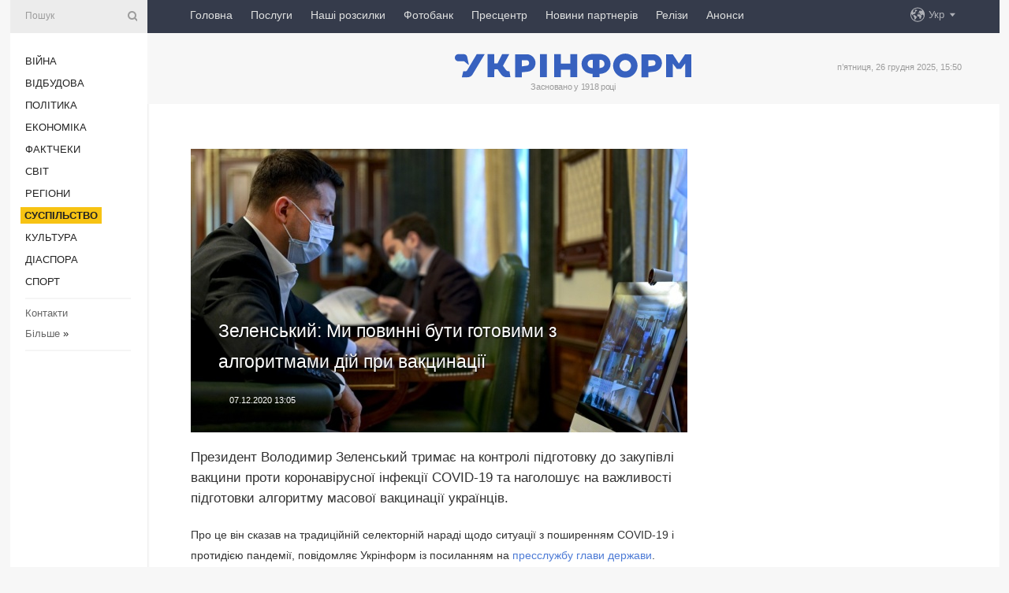

--- FILE ---
content_type: text/html; charset=UTF-8
request_url: https://www.ukrinform.ua/rubric-society/3149926-zelenskij-mi-povinni-buti-gotovimi-z-algoritmami-dij-pri-vakcinacii.html
body_size: 9028
content:
<!DOCTYPE html>
<html lang="uk">
<head>
    <title>Зеленський: Ми повинні бути готовими з алгоритмами дій при вакцинації</title>
    <meta name="viewport" content="width=device-width, initial-scale=1"/>
    <meta name="description" content="Президент Володимир Зеленський тримає на контролі підготовку до закупівлі вакцини проти коронавірусної інфекції COVID-19 та наголошує на важливості підготовки алгоритму масової вакцинації українців. — Укрінформ."/>
    <meta name="theme-color" content="#353b4b">
    <meta name="csrf-token" content="5tTCGeUUo4jNm1AsjFXnmDNQyc8qi46YBPsuI58r">

        
    <meta property="og:title" content="Зеленський: Ми повинні бути готовими з алгоритмами дій при вакцинації"/>
    <meta property="og:url" content="https://www.ukrinform.ua/rubric-society/3149926-zelenskij-mi-povinni-buti-gotovimi-z-algoritmami-dij-pri-vakcinacii.html"/>
    <meta property="og:type" content="article"/>
    <meta property="og:description" content="Президент Володимир Зеленський тримає на контролі підготовку до закупівлі вакцини проти коронавірусної інфекції COVID-19 та наголошує на важливості підготовки алгоритму масової вакцинації українців. — Укрінформ."/>
    <meta property="og:image" content="https://static.ukrinform.com/photos/2020_12/thumb_files/630_360_1607339027-906.jpeg"/>
    <meta property="og:image:width" content="630"/>
    <meta property="og:image:height" content="360"/>
    <meta property="fb:pages" content="Президент Володимир Зеленський тримає на контролі підготовку до закупівлі вакцини проти коронавірусної інфекції COVID-19 та наголошує на важливості підготовки алгоритму масової вакцинації українців. — Укрінформ."/>
    <meta name="twitter:card" content="summary_large_image"/>
    <meta name="twitter:site" content="@ukrinform"/>
    <meta name="twitter:title" content="Зеленський: Ми повинні бути готовими з алгоритмами дій при вакцинації"/>
    <meta name="twitter:description" content="Президент Володимир Зеленський тримає на контролі підготовку до закупівлі вакцини проти коронавірусної інфекції COVID-19 та наголошує на важливості підготовки алгоритму масової вакцинації українців. — Укрінформ.">
    <meta name="twitter:creator" content="@ukrinform"/>
    <meta name="twitter:image:src" content="https://static.ukrinform.com/photos/2020_12/thumb_files/630_360_1607339027-906.jpeg"/>
    <meta name="twitter:domain" content="https://www.ukrinform.ua"/>
    <meta name="google-site-verification" content="FGbmYpgpRTh8QKBezl6X3OkUgKMHS8L_03VLM4ojn00"/>
    <meta name="yandex-verification" content="9e3226241b67dee1"/>

    <link type="text/css" rel="stylesheet" href="https://www.ukrinform.ua/css/index.css?v.0.4"/>

        <link rel="amphtml" href="https://www.ukrinform.ua/amp/rubric-society/3149926-zelenskij-mi-povinni-buti-gotovimi-z-algoritmami-dij-pri-vakcinacii.html">
        
        <link rel="alternate" type="application/rss+xml" title="Укрінформ - актуальні новини України та світу RSS" href="https://www.ukrinform.ua/rss/block-lastnews"/>
            <link rel="canonical" href="https://www.ukrinform.ua/rubric-society/3149926-zelenskij-mi-povinni-buti-gotovimi-z-algoritmami-dij-pri-vakcinacii.html">
        <link rel="shortcut icon" href="https://www.ukrinform.ua/img/favicon.ico"/>

    <link rel='dns-prefetch' href='//www.google.com'/>
    <link rel='dns-prefetch' href='//www.google-analytics.com'/>
    <link rel='dns-prefetch' href='//pagead2.googlesyndication.com'/>
    <link rel="apple-touch-icon" href="https://www.ukrinform.ua/img/touch-icon-iphone.png">
    <link rel="apple-touch-icon" sizes="76x76" href="https://www.ukrinform.ua/img/touch-icon-ipad.png">
    <link rel="apple-touch-icon" sizes="120x120" href="https://www.ukrinform.ua/img/touch-icon-iphone-retina.png">
    <link rel="apple-touch-icon" sizes="152x152" href="https://www.ukrinform.ua/img/touch-icon-ipad-retina.png">

        <link rel="alternate" href="https://www.ukrinform.ua" hreflang="uk" />
        <link rel="alternate" href="https://www.ukrinform.ru" hreflang="ru" />
        <link rel="alternate" href="https://www.ukrinform.net" hreflang="en" />
        <link rel="alternate" href="https://www.ukrinform.es" hreflang="es" />
        <link rel="alternate" href="https://www.ukrinform.de" hreflang="de" />
        <link rel="alternate" href="https://www.ukrinform.org" hreflang="ch" />
        <link rel="alternate" href="https://www.ukrinform.fr" hreflang="fr" />
        <link rel="alternate" href="https://www.ukrinform.jp" hreflang="ja" />
        <link rel="alternate" href="https://www.ukrinform.pl" hreflang="pl" />
    
                                <script type="application/ld+json">
{
    "@context": "http://schema.org",
    "@type": "NewsArticle",
    "mainEntityOfPage": {
        "@type": "WebPage",
        "@id": "https://www.ukrinform.ua/rubric-society/3149926-zelenskij-mi-povinni-buti-gotovimi-z-algoritmami-dij-pri-vakcinacii.html"
    },
    "headline": "Зеленський: Ми повинні бути готовими з алгоритмами дій при вакцинації",
    "image": [
        "https://static.ukrinform.com/photos/2020_12/thumb_files/630_360_1607339027-906.jpeg"
    ],
    "datePublished": "2020-12-07T13:05:17+02:00",
    "dateModified": "2020-12-07T13:05:17+02:00",
    "author": {
        "@type": "Person",
        "name": "Ukrinform"
    },
    "publisher": {
        "@type": "Organization",
        "name": "Укрінформ",
        "sameAs": [
             "https://www.facebook.com/Ukrinform?fref=ts",
            "https://twitter.com/UKRINFORM",
            "https://www.instagram.com/ukrinform/",
            "https://www.youtube.com/user/UkrinformTV",
            "https://telegram.me/ukrinform_news",
            "https://www.pinterest.com/ukrinform/",
            "https://www.tiktok.com/@ukrinform.official|"
        ],
        "logo": {
            "@type": "ImageObject",
            "url": "https://www.ukrinform.ua/img/logo_ukr.svg"
        }
    },
    "description": "Президент Володимир Зеленський тримає на контролі підготовку до закупівлі вакцини проти коронавірусної інфекції COVID-19 та наголошує на важливості підготовки алгоритму масової вакцинації українців. — Укрінформ."
}


</script>


<script type="application/ld+json">
{
    "@context": "http://schema.org",
    "@type": "BreadcrumbList",
    "itemListElement": [
        {
            "@type": "ListItem",
            "position": 1,
            "item": {
                "@id": "https:",
                "name": "Укрінформ"
            }
        },
        {
            "@type": "ListItem",
            "position": 2,
            "item": {
                "@id": "https://www.ukrinform.ua/rubric-society",
                "name": "Суcпільcтво"
            }
        },
        {
            "@type": "ListItem",
            "position": 3,
            "item": {
                "@id": "https://www.ukrinform.ua/rubric-society/3149926-zelenskij-mi-povinni-buti-gotovimi-z-algoritmami-dij-pri-vakcinacii.html",
                "name": "Зеленський: Ми повинні бути готовими з алгоритмами дій при вакцинації"
            }
        }
    ]
}


</script>
            <script type="application/ld+json">
{
    "@context": "https://schema.org",
    "@type": "WebPage",
    "mainEntityOfPage": {
        "@type": "WebPage",
        "@id": "https://www.ukrinform.ua/rubric-society/3149926-zelenskij-mi-povinni-buti-gotovimi-z-algoritmami-dij-pri-vakcinacii.html"
    },
    "headline": "Зеленський: Ми повинні бути готовими з алгоритмами дій при вакцинації",
    "datePublished": "1607339117",
    "dateModified": "1607339117",
    "description": "Президент Володимир Зеленський тримає на контролі підготовку до закупівлі вакцини проти коронавірусної інфекції COVID-19 та наголошує на важливості підготовки алгоритму масової вакцинації українців. — Укрінформ.",
    "author": {
        "@type": "Person",
        "name": "Ukrinform"
    },
    "publisher": {
        "@type": "Organization",
        "name": "Ukrinform",
        "logo": {
            "@type": "ImageObject",
            "url": "https://www.ukrinform.ua/img/logo_ukr.svg",
            "width": 95,
            "height": 60
        }
    },
    "image": {
        "@type": "ImageObject",
        "url": "https://static.ukrinform.com/photos/2020_12/thumb_files/630_360_1607339027-906.jpeg",
        "height": 630,
        "width": 360
    },
    "breadcrumb": {
        "@type": "BreadcrumbList",
        "itemListElement": [
            {
                "@type": "ListItem",
                "position": 1,
                "item": {
                    "@id": "/",
                    "name": "Укрінформ"
                }
            },
            {
                "@type": "ListItem",
                "position": 2,
                "item": {
                    "@id": "https://www.ukrinform.ua/rubric-society",
                    "name": "Суcпільcтво"
                }
            },
            {
                "@type": "ListItem",
                "position": 3,
                "item": {
                    "@id": "https://www.ukrinform.ua/rubric-society/3149926-zelenskij-mi-povinni-buti-gotovimi-z-algoritmami-dij-pri-vakcinacii.html https://www.ukrinform.ua/rubric-society/3149926-zelenskij-mi-povinni-buti-gotovimi-z-algoritmami-dij-pri-vakcinacii.html",
                    "name": "Зеленський: Ми повинні бути готовими з алгоритмами дій при вакцинації"
                }
            }
        ]
    }
}




</script>
                
    <!-- Google tag (gtag.js) -->
    <script async src="https://www.googletagmanager.com/gtag/js?id=G-514KHEWV54"></script>
    <script>
        window.dataLayer = window.dataLayer || [];
        function gtag(){dataLayer.push(arguments);}
        gtag('js', new Date());
        gtag('config', 'G-514KHEWV54');
    </script>


    
    <style>
        body {
            font-family: Arial, 'Helvetica Neue', Helvetica, sans-serif;
            color: #222222;
        }
        a { text-decoration: none; color: #000; }
    </style>

            <div data-name="common_int">
<!-- ManyChat -->
<script src="//widget.manychat.com/130251917016795.js" async="async">
</script>
<!-- ManyChat --></div>
    </head>

<body class="innerPage newsPage">

<div id="wrapper">
    <div class="greyLine">
        <div></div>
    </div>
    <div id="leftMenu" class="siteMenu">

    <form action="/redirect" method="post" target="_blank">
        <div>
            <input type="hidden" name="type" value="search">
            <input type="hidden" name="_token" value="5tTCGeUUo4jNm1AsjFXnmDNQyc8qi46YBPsuI58r">
            <input type="text" name="params[query]" placeholder="Пошук" value="" />
            <a href="#"><i class="demo-icon icon-search"></i></a>
        </div>
    </form>

    <nav class="leftMenuBody">
        <ul class="leftMenu">
                            <li><a href="/rubric-ato">Війна</a></li>
                            <li><a href="/rubric-vidbudova">Відбудова</a></li>
                            <li><a href="/rubric-polytics">Політика</a></li>
                            <li><a href="/rubric-economy">Економіка</a></li>
                            <li><a href="/rubric-factcheck">Фактчеки</a></li>
                            <li><a href="/rubric-world">Світ</a></li>
                            <li><a href="/rubric-regions">Регіони</a></li>
                            <li><a href="/rubric-society"><span>Суcпільcтво</span></a></li>
                            <li><a href="/rubric-culture">Культура</a></li>
                            <li><a href="/rubric-diaspora">Діаcпора</a></li>
                            <li><a href="/rubric-sports">Спорт</a></li>
                    </ul>

        <!-- Submenu begin -->
        <div class="submenu">
            <ul class="greyMenu">
                                <li><a href="/block-podcasts">Подкасти</a></li>
                                <li><a href="/block-publications">Публікації</a></li>
                                <li><a href="/block-interview">Інтерв&#039;ю</a></li>
                                <li><a href="/block-photo">Фото</a></li>
                                <li><a href="/block-video">Відео</a></li>
                                <li><a href="/block-blogs">Блоги</a></li>
                                <li><a href="/block-infographics">Інфографіка</a></li>
                                <li><a href="/block-longreads">Лонгріди</a></li>
                                <li><a href="/block-partner">Новини партнерів</a></li>
                                <li><a href="/block-conferences">Конференції</a></li>
                                <li><a href="/block-docs">Офіційні документи</a></li>
                                <li><a href="/block-releases">Релізи</a></li>
                            </ul>
        </div>
        <!-- Submenu end -->

        <ul class="greyMenu">
            <li><a href="/info/contacts.html">Контакти</a></li>
            <li><a class="moreLink" href="#">Більше</a> &raquo;</li>
        </ul>

        <div class="social-media">
                                            <a href="https://www.instagram.com/ukrinform/" target="_blank" title="Instagram Ukrinform"><i class="fa demo-icon faa-tada animated-hover faa-fast instagram"></i></a>
                                                            <a href="https://www.facebook.com/Ukrinform?fref=ts" target="_blank" title="Facebook Ukrinform"><i class="fa demo-icon faa-tada animated-hover faa-fast facebook"></i></a>
                                                            <a href="https://twitter.com/UKRINFORM" target="_blank" title="Ukrinform Twitter X"><i class="fa demo-icon faa-tada animated-hover faa-fast x-twitter"></i></a>
                                                            <a href="https://telegram.me/ukrinform_news" target="_blank" title="Telegram Ukrinform News"><i class="fa demo-icon faa-tada animated-hover faa-fast telegram"></i></a>
                                                            <a href="https://www.tiktok.com/@ukrinform.official" target="_blank" title="Tiktok Ukrinform"><i class="fa demo-icon faa-tada animated-hover faa-fast tiktok"></i></a>
                                    </div>

    </nav>

</div>

    <div id="container">
        <div id="header">
    <div class="topLine">
        <nav class="topLineBody">
            <a class="mobileButton" href="#"><span></span></a>

            <ul class="language">
                <li>
                    <div>
                        <a href="#">Укр</a>
                    </div>
                    <ul>                             
                            <li>
                                <a href="https://www.ukrinform.ua">Укр</a>
                            </li>
                                                                                                                                     
                            <li>
                                <a href="https://www.ukrinform.net">Eng</a>
                            </li>
                                                                                 
                            <li>
                                <a href="https://www.ukrinform.es">Esp</a>
                            </li>
                                                                                 
                            <li>
                                <a href="https://www.ukrinform.de">Deu</a>
                            </li>
                                                                                                                                     
                            <li>
                                <a href="https://www.ukrinform.fr">Fra</a>
                            </li>
                                                                                 
                            <li>
                                <a href="https://www.ukrinform.jp">日本語</a>
                            </li>
                                                                                 
                            <li>
                                <a href="https://www.ukrinform.pl">Pol</a>
                            </li>
                                                                        </ul>
                </li>
            </ul>

            <ul class="mainMenu">
                                    <li >
                                                <a href="https://www.ukrinform.ua"  data-id="">Головна</a>
                    </li>
                                    <li >
                                                <a href="https://www.ukrinform.ua/info/subscribe.html"  target="_blank"
                            data-id="peredplata">Послуги</a>
                    </li>
                                    <li >
                                                <a href="https://www.ukrinform.ua/info/newsletters.html"  data-id="newsletters">Наші розсилки</a>
                    </li>
                                    <li >
                                                <a href="https://photonew.ukrinform.com"  target="_blank"
                            data-id="fotobank">Фотобанк</a>
                    </li>
                                    <li >
                                                <a href="/block-conferences"  target="_blank"
                            data-id="prescentr">Пресцентр</a>
                    </li>
                                    <li >
                                                <a href="https://www.ukrinform.ua/block-partner"  data-id="partner">Новини партнерів</a>
                    </li>
                                    <li >
                                                <a href="https://www.ukrinform.ua/block-releases"  data-id="releases">Релізи</a>
                    </li>
                                    <li >
                                                <a href="https://eventsnew.ukrinform.com/"  target="_blank"
                            data-id="events">Анонси</a>
                    </li>
                            </ul>
        </nav>

        <nav id="mobileMenu" class="siteMenu">

            <form action="//www.ukrinform.ua/redirect" method="post">
                <!-- js loads content here -->
            </form>

            <div class="leftMenuBody">

                <ul class="leftMenu">
                    <!-- js loads content here -->
                </ul>

                <ul class="greyMenu">
                    <!-- js loads content here -->
                </ul>

                <div class="social">
                    <!-- js loads content here -->
                </div>
            </div>
        </nav>
    </div>

    <div class="logo">

        <a href="/" rel="nofollow">
            <img style="width:300px;" src="/img/logo_ukr.svg" alt=""/>
        </a>

        <span class="slogan">Засновано у 1918 році</span>
        <p>п’ятниця, 26 грудня 2025, 15:50</p>

        <div class="mainTopMobileBanner mobileBanner" style="display:none;">
            <div data-name="main_top_mobile">
</div>
        </div>
    </div>
</div>

        <div id="content">

            <div class="banner970">
                <div data-name="int_0_970">
</div>
            </div>

            <div class="newsHolderContainer" data-id="0">

                <div class="innerBlock">

                    <aside class="right">
                        <div class="socialBlockSlide" id="socialBlockSlideId_0">
                            <div data-name="int_scroll"><iframe src="//banner.ukrinform.com/ua/int_scroll" style="width:300px; height:600px;" scrolling="no" marginwidth="0" marginheight="0" vspace="0" hspace="0"></iframe></div>
                        </div>
                    </aside>

                    <article class="news">
                        <figure>
        <img class="newsImage" src="https://static.ukrinform.com/photos/2020_12/thumb_files/630_360_1607339027-906.jpeg" title="Зеленський: Ми повинні бути готовими з алгоритмами дій при вакцинації"
             alt="Зеленський: Ми повинні бути готовими з алгоритмами дій при вакцинації"/>
    </figure>
    <span class="newsGradient"></span>

    <div class="newsPicture">

<header>
    <h1  class="newsTitle">Зеленський: Ми повинні бути готовими з алгоритмами дій при вакцинації</h1>

    <div class="newsMetaBlock">
                
        <div class="newsDate">
            <time datetime="2020-12-07T13:05:17+02:00">07.12.2020 13:05</time>
        </div>

        <div class="newsViews">
                    </div>
        <div class="newsPublisher"><span>Укрінформ</span></div>
    </div>

</header>

</div>
<div class="newsText">
    <div class="newsHeading">Президент Володимир Зеленський тримає на контролі підготовку до закупівлі вакцини проти коронавірусної інфекції COVID-19 та наголошує на важливості підготовки алгоритму масової вакцинації українців.</div>

    <div>
         
        <p>Про це він сказав на традиційній селекторній нараді щодо ситуації з поширенням COVID-19 і протидією пандемії, повідомляє Укрінформ із посиланням на&nbsp;<a href="https://www.president.gov.ua/news/mi-povinni-buti-gotovimi-z-algoritmami-dij-pri-vakcinaciyi-p-65449" rel="nofollow">пресслужбу глави держави</a>.</p>

<p>&laquo;Ми повинні бути готовими з алгоритмами дій при вакцинації. Держава має визначитися, хто буде вакцинуватися першим, скільки пацієнтів зможуть прийняти лікарні за місяць, а головне &ndash; допомогти медзакладам з вакцинацією. Адже таку масову вакцинацію у світі робитимуть вперше&raquo;, &ndash; сказав Зеленський.</p>

<p>У свою чергу Прем&rsquo;єр-міністр Денис Шмигаль поінформував, що за минулий тиждень кількість тих, хто захворів на <a href="https://www.ukrinform.ua/tag-covid19" target="_blank">COVID-19</a>, суттєво зменшилася. За його даними, загалом з 30 листопада до 6 грудня виявлено 89 322 хворих, тоді як позаминулого тижня було 96 936.</p>

<p>&laquo;Захворіло на 7,6 тисячі людей менше. При цьому кількість тестувань майже незмінна й коливається в межах 280-290 тисяч тестів щотижня&raquo;, &ndash; зазначив Прем&rsquo;єр-міністр.</p>

<p>Він додав, що на ці показники вплинуло запровадження карантину вихідного дня, а також посилення штрафів за перебування без масок у громадських місцях і транспорті.</p>

<section class="read"><b>Читайте також: </b><a href="/rubric-kyiv/3149911-kiiv-uze-gotuetsa-do-poavi-v-ukraini-covidvakcini-klicko.html" target="_blank">Київ уже готується до появи в Україні COVID-вакцини - Кличко</a></section>

<p>Як повідомлялося, в Україні станом на 7 грудня лабораторно підтверджено 821 947 випадків коронавірусної хвороби COVID-19, з них за добу - 8 641.</p>

        
        <div class="afterNewItemMobileBanner mobileBanner" style="display:none;">
            <div data-name="after_news_item_mobile">
</div>
        </div>
            </div>
</div>


<aside class="tags">
        <div>
            
                                                <a class="tag" href="/tag-vakcinacia">Вакцинація</a>
                                    <a class="tag" href="/tag-zelenskij">Зеленський</a>
                                    <a class="tag" href="/tag-koronavirus">Коронавірус</a>
                                    </div>
    </aside>
<aside class="share">
    <ul>
        <li><a target="_blank" href="https://www.facebook.com/sharer/sharer.php?u=https://www.ukrinform.ua//rubric-society/3149926-zelenskij-mi-povinni-buti-gotovimi-z-algoritmami-dij-pri-vakcinacii.html&amp;src=sdkpreparse"><i class="fa demo-icon icon-facebook-1 faa-tada animated-hover faa-fast"></i><span class="fb-count"></span></a></li>
        <li><a href="http://twitter.com/share?url=https://www.ukrinform.ua/rubric-society/3149926-zelenskij-mi-povinni-buti-gotovimi-z-algoritmami-dij-pri-vakcinacii.html&text=Зеленський: Ми повинні бути готовими з алгоритмами дій при вакцинації" target="_blank"><i class="fa demo-icon icon-twitter faa-tada animated-hover faa-fast"></i></a></li>
        <li><a href="https://telegram.me/share/url?url=https://www.ukrinform.ua//rubric-society/3149926-zelenskij-mi-povinni-buti-gotovimi-z-algoritmami-dij-pri-vakcinacii.html&text=Зеленський: Ми повинні бути готовими з алгоритмами дій при вакцинації" target="_blank"><i class="fa demo-icon icon-telegram faa-tada animated-hover faa-fast"></i></a></li>
    </ul>
</aside>
<img src="/counter/news/3149926?rnd=644331263" class="pixel"/>

                        <div data-name="int_hidden">
<style>
#special img {
    width: 100% !important;
    max-width: 630px !important;
    height: auto !important;
    display: block;
    margin: 0 auto; /* щоб центрувалось */
}
</style>

<p id="special" style="text-align:center;">

<!-- Revive Adserver Asynchronous JS Tag - Generated with Revive Adserver v6.0.4 -->
<ins data-revive-zoneid="4" data-revive-id="830ebfa7a234590f1bd29c38321571d3"></ins>
<script async src="//adv.ukrinform.com/ukrinform/www/delivery/asyncjs.php"></script>

</p>

<!-- SendPulse Subscription Form -->
<script src="//web.webformscr.com/apps/fc3/build/loader.js" async sp-form-id="abd274a45e7f5fb410ee329604108e3304a11b928e16efe290fdfe49dc48dcad"></script>
<!-- /SendPulse Subscription Form -->

<p style="font-weight: bold; font-size: 16px;">
Приєднуйтесь до наших каналів <a href="https://t.me/ukrinform_news" target="_blank" style="color:red;">Telegram</a>, <a href="https://www.instagram.com/ukrinform/" target="_blank" style="color:red;">Instagram</a> та <a href="https://www.youtube.com/c/UkrinformTV" target="_blank" style="color:red;">YouTube</a>.</p></div>
                    </article>

                </div>

                <side class="publishing"
                      id="socialBlockSlideStop_extra"
                      data-nextlink="/rubric-society/3149926-zelenskij-mi-povinni-buti-gotovimi-z-algoritmami-dij-pri-vakcinacii.html"
                      data-nextheader="Зеленський: Ми повинні бути готовими з алгоритмами дій при вакцинації">
                    <div>
    <h2>Актуально</h2>
    <div class="photoreports">
                    <div>
                <a href="/rubric-society/4073773-ogolosili-pidozru-nacalniku-rosijskoi-kativni-de-vbili-zurnalistku-viktoriu-rosinu.html">
                        <span class="photoreportsImage">
                            <img src="https://static.ukrinform.com/photos/2025_08/thumb_files/300_200_1754648781-374.jpg"
                                 alt="Оголосили підозру начальнику російської катівні, де вбили журналістку Вікторію Рощину" title="Оголосили підозру начальнику російської катівні, де вбили журналістку Вікторію Рощину"></span>
                    <span>Оголосили підозру начальнику російської катівні, де вбили журналістку Вікторію Рощину</span>
                </a>
            </div>
                    <div>
                <a href="/rubric-society/4073753-iz-zahoplenih-teritorij-povernuli-matir-z-dvoma-ditmi.html">
                        <span class="photoreportsImage">
                            <img src="https://static.ukrinform.com/photos/2025_07/thumb_files/300_200_1751465863-370.jpg"
                                 alt="Із захоплених територій повернули матір з двома дітьми" title="Із захоплених територій повернули матір з двома дітьми"></span>
                    <span>Із захоплених територій повернули матір з двома дітьми</span>
                </a>
            </div>
                    <div>
                <a href="/rubric-society/4073704-u-minrozvitku-rozpovili-ak-prohodit-opaluvalnij-sezon.html">
                        <span class="photoreportsImage">
                            <img src="https://static.ukrinform.com/photos/2025_12/thumb_files/300_200_1766741974-298.jpg"
                                 alt="У Мінрозвитку розповіли, як проходить опалювальний сезон" title="У Мінрозвитку розповіли, як проходить опалювальний сезон"></span>
                    <span>У Мінрозвитку розповіли, як проходить опалювальний сезон</span>
                </a>
            </div>
                    <div>
                <a href="/rubric-society/4073677-zvilneni-z-rosijskoi-nevoli-civilni-ukrainci-otrimuvatimut-razovu-viplatu-sviridenko.html">
                        <span class="photoreportsImage">
                            <img src="https://static.ukrinform.com/photos/2025_12/thumb_files/300_200_1764788680-742.jpg"
                                 alt="Звільнені з російської неволі цивільні українці отримуватимуть разову виплату - Свириденко" title="Звільнені з російської неволі цивільні українці отримуватимуть разову виплату - Свириденко"></span>
                    <span>Звільнені з російської неволі цивільні українці отримуватимуть разову виплату - Свириденко</span>
                </a>
            </div>
            </div>
</div>
                </side>

                <div id="socialBlockSlideStop_0"></div>
            </div>

            <div class="more">
                <a href="/block-lastnews">більше новин</a>
                <div></div>
            </div>

            <aside class="actual" id="actualBlock">
        <div>
            <h2>Актуально</h2>
            <div class="analiticBody">
                
                    <div>
                        <a href="/rubric-society/4073704-u-minrozvitku-rozpovili-ak-prohodit-opaluvalnij-sezon.html">
                            <img src="https://static.ukrinform.com/photos/2025_12/thumb_files/300_200_1766741974-298.jpg" alt="" title="У Мінрозвитку розповіли, як проходить опалювальний сезон"/>
                            <span class="analiticGradient"></span>
                            <span class="analiticText">
						<span>У Мінрозвитку розповіли, як проходить опалювальний сезон</span>
					</span>
                        </a>
                    </div>
                
                    <div>
                        <a href="/rubric-society/4073677-zvilneni-z-rosijskoi-nevoli-civilni-ukrainci-otrimuvatimut-razovu-viplatu-sviridenko.html">
                            <img src="https://static.ukrinform.com/photos/2025_12/thumb_files/300_200_1764788680-742.jpg" alt="" title="Звільнені з російської неволі цивільні українці отримуватимуть разову виплату - Свириденко"/>
                            <span class="analiticGradient"></span>
                            <span class="analiticText">
						<span>Звільнені з російської неволі цивільні українці отримуватимуть разову виплату - Свириденко</span>
					</span>
                        </a>
                    </div>
                
                    <div>
                        <a href="/rubric-society/4073649-eksgolova-derzavnoi-sudovoi-administracii-pocav-vidbuvati-pokaranna.html">
                            <img src="https://static.ukrinform.com/photos/2024_02/thumb_files/300_200_1709038491-817.jpg" alt="" title="Ексголова Державної судової адміністрації почав відбувати покарання"/>
                            <span class="analiticGradient"></span>
                            <span class="analiticText">
						<span>Ексголова Державної судової адміністрації почав відбувати покарання</span>
					</span>
                        </a>
                    </div>
                
                    <div>
                        <a href="/rubric-society/4073598-eksocilniku-upravlinna-sbu-u-harkivskij-oblasti-ogolosili-novu-pidozru.html">
                            <img src="https://static.ukrinform.com/photos/2025_12/thumb_files/300_200_1766734057-191.jpg" alt="" title="У ДБР назвали, за якою підозрою знову затримали ексочільника СБУ Харківщини"/>
                            <span class="analiticGradient"></span>
                            <span class="analiticText">
						<span>У ДБР назвали, за якою підозрою знову затримали ексочільника СБУ Харківщини</span>
					</span>
                        </a>
                    </div>
                
                    <div>
                        <a href="/rubric-society/4073363-v-ukraini-seredna-temperatura-u-sicni-bude-nizcou-za-normu-sinoptiki.html">
                            <img src="https://static.ukrinform.com/photos/2025_12/thumb_files/300_200_1765735886-277.jpg" alt="" title="В Україні середня температура у січні буде нижчою за норму - синоптики"/>
                            <span class="analiticGradient"></span>
                            <span class="analiticText">
						<span>В Україні середня температура у січні буде нижчою за норму - синоптики</span>
					</span>
                        </a>
                    </div>
                
                    <div>
                        <a href="/rubric-society/4073538-minoboroni-vprovadzue-foto-ta-videofiksaciu-kontrolu-akosti-tilovogo-majna.html">
                            <img src="https://static.ukrinform.com/photos/2025_12/thumb_files/300_200_1766704973-508.jpeg" alt="" title="Міноборони впроваджує фото- та відеофіксацію контролю якості тилового майна"/>
                            <span class="analiticGradient"></span>
                            <span class="analiticText">
						<span>Міноборони впроваджує фото- та відеофіксацію контролю якості тилового майна</span>
					</span>
                        </a>
                    </div>
                            </div>
        </div>
    </aside>
        </div>

        <footer id="footer">

    <div class="footerMenu">
        <div>
            <p>Рубрики</p>
            <ul>
                <!-- js loads content here -->
            </ul>
        </div>

        <div>
            <p>Агентство</p>
            <ul>
                                    <li><a href="/info/about_agency.html"> Про нас </a></li>
                                    <li><a href="/info/contacts.html"> Контакти </a></li>
                                    <li><a href="/info/subscribe.html"> Передплата </a></li>
                                    <li><a href="/info/services.html"> Послуги </a></li>
                                    <li><a href="/info/reg_rules.html"> Правила користування </a></li>
                                    <li><a href="/info/tenders.html"> Тендери </a></li>
                                    <li><a href="/info/zapkor.html"> Запобігання та протидія корупції </a></li>
                                    <li><a href="/info/policy.html"> Політика конфіденційності та захисту персональних даних  </a></li>
                                    <li><a href="/info/code.html"> РЕДАКЦІЙНИЙ КОДЕКС </a></li>
                                    <li><a href="/info/newsletters.html"> Розсилки </a></li>
                            </ul>
        </div>
    </div>

    <ul class="footerCarte">
    </ul>

    <p>При цитуванні і використанні будь-яких матеріалів в Інтернеті відкриті для пошукових систем гіперпосилання не нижче першого абзацу на «ukrinform.ua» — обов’язкові, крім того, цитування перекладів матеріалів іноземних ЗМІ можливе лише за умови гіперпосилання на сайт ukrinform.ua та на сайт іноземного ЗМІ. Цитування і використання матеріалів у офлайн-медіа, мобільних додатках, SmartTV можливе лише з письмової згоди &quot;ukrinform.ua&quot;. Матеріали з позначкою «Реклама» або з дисклеймером: “Матеріал розміщено згідно з частиною 3 статті 9 Закону України “Про рекламу” № 270/96-ВР від 03.07.1996 та Закону України “Про медіа” № 2849-IX від 31.03.2023 та на підставі Договору/рахунка.</p>
    <p>Cуб&#039;єкт у сфері онлайн-медіа; ідентифікатор медіа - R40-01421.</p>
    <p>© 2015-2025 Укрінформ. Усі права застережені.</p>
    <p></p>

    <div class="footersocial">
        <div class="social-media-footer">
                            <a href="https://www.instagram.com/ukrinform/" target="_blank" title="Instagram Ukrinform"><i class="fa demo-icon faa-tada animated-hover faa-fast social-instagram"></i></a>
                            <a href="https://www.facebook.com/Ukrinform?fref=ts" target="_blank" title="Facebook Ukrinform"><i class="fa demo-icon faa-tada animated-hover faa-fast social-facebook"></i></a>
                            <a href="https://twitter.com/UKRINFORM" target="_blank" title="Ukrinform Twitter X"><i class="fa demo-icon faa-tada animated-hover faa-fast social-x-twitter"></i></a>
                            <a href="https://telegram.me/ukrinform_news" target="_blank" title="Telegram Ukrinform News"><i class="fa demo-icon faa-tada animated-hover faa-fast social-telegram"></i></a>
                            <a href="https://www.tiktok.com/@ukrinform.official" target="_blank" title="Tiktok Ukrinform"><i class="fa demo-icon faa-tada animated-hover faa-fast social-tiktok"></i></a>
                    </div>
    </div>



</footer>

<div class="sliderButton"></div>
<div class="sliderBack"></div>

<a class="extendedLink" href="#extended"></a>

<div id="extended">
    <form name="extended_search" action="//www.ukrinform.ua/redirect" method="post">
        <div class="searchDiv">
            <input type="hidden" name="type" value="search"/>
            <input type="hidden" name="_token" value="5tTCGeUUo4jNm1AsjFXnmDNQyc8qi46YBPsuI58r">
            <input type="hidden" name="params[date_beg]" value="" id="search_date_beg"/>
            <input type="hidden" name="params[date_end]" value="" id="search_date_end"/>
            <input type="submit" value=""/>
            <input type="text" name="params[query]" placeholder="Пошук" id="extendedSearchField"/>
        </div>

        <a class="extendedAncor" href="#"><span class="extendedOpen">Розширений пошук</span><span
                    class="extendedClose">Приховати розширений пошук</span></a>

        <div class="calendarBlock">

            <div class="rubrics">
                <select name="params[rubric_id]">
                    <option value="0">Всi рубрики</option>

                                            <option value="24">Війна</option>
                                            <option value="32">Відбудова</option>
                                            <option value="13">Політика</option>
                                            <option value="7">Економіка</option>
                                            <option value="33">Фактчеки</option>
                                            <option value="23">Світ</option>
                                            <option value="16">Регіони</option>
                                            <option value="18">Суcпільcтво</option>
                                            <option value="3">Культура</option>
                                            <option value="5">Діаcпора</option>
                                            <option value="19">Спорт</option>
                                    </select>
            </div>

            <div class="select_date_wrap">

                <div class="select_title">За період:</div>

                <div class="date start_date">
                    <div></div>
                    <input type="text" id="search_dp_from" name="from" value="">
                </div>

                <div class="dash"> -</div>

                <div class="date end_date">
                    <div></div>
                    <input type="text" id="search_dp_to" name="to" value="26.12.2025">
                </div>
            </div>

        </div>
    </form>
</div>

<div class="banner-left">

    <div class="side-banner" data-min="1450" data-max="1549" data-width="60">
        <ins data-revive-zoneid="8"
             data-revive-id="830ebfa7a234590f1bd29c38321571d3"></ins>
    </div>

    <div class="side-banner" data-min="1550" data-max="1739" data-width="100">
        <ins data-revive-zoneid="9"
             data-revive-id="830ebfa7a234590f1bd29c38321571d3"></ins>
    </div>

    <div class="side-banner" data-min="1740" data-max="9999" data-width="200">
        <ins data-revive-zoneid="10"
             data-revive-id="830ebfa7a234590f1bd29c38321571d3"></ins>
    </div>

</div>

<div class="banner-right">
     <div class="side-banner" data-min="1450" data-max="1549" data-width="60">
        <ins data-revive-zoneid="8"
             data-revive-id="830ebfa7a234590f1bd29c38321571d3"></ins>
    </div>

    <div class="side-banner" data-min="1550" data-max="1739" data-width="100">
        <ins data-revive-zoneid="9"
             data-revive-id="830ebfa7a234590f1bd29c38321571d3"></ins>
    </div>

    <div class="side-banner" data-min="1740" data-max="9999" data-width="200">
        <ins data-revive-zoneid="10"
             data-revive-id="830ebfa7a234590f1bd29c38321571d3"></ins>
    </div>
</div>

<script async src="//adv.ukrinform.com/ukrinform/www/delivery/asyncjs.php"></script>

<!-- js for all pages (banners) -->
<script src="/js/all-pages.js?v.0.1"></script>
    </div>
</div>





<script src="/js/item.js?nocache"></script>



<div id="hiddenScrollbanner" style="visibility: hidden;">
    </div>

</body>
</html>

